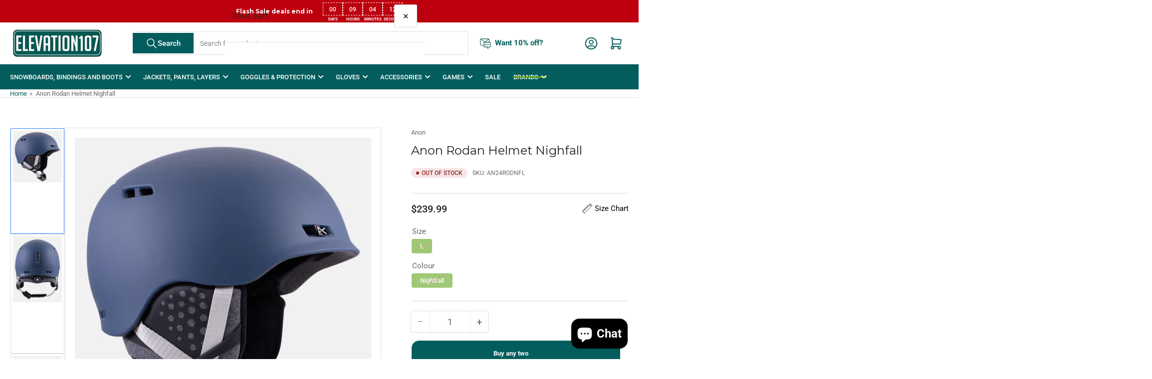

--- FILE ---
content_type: text/css
request_url: https://www.elevation107.com.au/cdn/shop/t/50/assets/globo-css.css?v=88042426396565911011763362242
body_size: 3023
content:
.theme-store-id-1608.gf-theme-version-6.spf-has-filter #gf-tree .gf-block-title h3,.theme-store-id-1608.gf-theme-version-6.spf-has-filter #gf-tree .gf-block-title .h3,.theme-store-id-1608.gf-theme-version-6.spf-has-filter .gf-form-input-inner label{color:rgb(var(--color-foreground-alt))!important;font-size:calc(var(--font-heading-scale) * 1.5rem)!important;font-family:var(--font-heading-family);font-weight:var(--font-bolder-weight)!important;letter-spacing:var(--font-heading-spacing);line-height:calc(1 + .2 / var(--font-heading-scale));display:flex;justify-content:space-between;align-items:center;text-rendering:optimizeLegibility}.theme-store-id-1608.gf-theme-version-6.spf-has-filter .gf-option-block ul li a,.theme-store-id-1608.gf-theme-version-6.spf-has-filter .gf-option-block ul li button,.theme-store-id-1608.gf-theme-version-6.spf-has-filter .gf-clear,.theme-store-id-1608.gf-theme-version-6.spf-has-filter .gf-clear-all,.theme-store-id-1608.gf-theme-version-6.spf-has-filter .selected-item.gf-option-label a,.theme-store-id-1608.gf-theme-version-6.spf-has-filter .gf-form-input-inner select,.theme-store-id-1608.gf-theme-version-6.spf-has-filter .gf-refine-toggle{color:rgb(var(--color-foreground-alt))!important}.theme-store-id-1608.gf-theme-version-6.spf-has-filter #gf-tree .gf-filter-header .gf-close-canvas{background:rgba(var(--color-background));color:rgb(var(--color-foreground-alt));box-shadow:0 0 0 .1rem var(--color-border),0 2px 0 var(--color-box-shadow);width:44px;height:44px;flex:0 0 44px;border-radius:var(--buttons-radius)}.theme-store-id-1608.gf-theme-version-6.spf-has-filter #gf-tree .gf-filter-header .gf-close-canvas:hover{box-shadow:0 0 0 .2rem var(--color-border),0 2px 0 var(--color-box-shadow)}.theme-store-id-1608.gf-theme-version-6.spf-has-filter button.gf-controls-search-button svg path,.theme-store-id-1608.gf-theme-version-6.spf-has-filter #gf-tree .gf-filter-header .gf-close-canvas svg path{fill:rgb(var(--color-foreground-alt))}.theme-store-id-1608.gf-theme-version-6.spf-has-filter #gf-tree .gf-filter-header .gf-close-canvas svg{transform:scale(.4)}.theme-store-id-1608.gf-theme-version-6.spf-has-filter .gf-clear svg path{fill:rgba(var(--color-accent-2))}.theme-store-id-1608.gf-theme-version-6.spf-has-filter .gf-option-block ul li button{width:100%;font-size:calc(var(--font-body-scale) * 1.5rem)!important}.theme-store-id-1608.gf-theme-version-6.spf-has-filter .gf-option-block .gf-RadioButton,.theme-store-id-1608.gf-theme-version-6.spf-has-filter .gf-option-block .gf-Checkbox{transition:all .1s linear;border:none;width:2rem;height:2rem;display:block;flex:0 0 2rem;box-shadow:0 0 0 var(--inputs-border-width) rgba(var(--color-inputs-border));margin-inline-end:1rem}.theme-store-id-1608.gf-theme-version-6.spf-has-filter .checked .gf-RadioButton:before{content:"";width:.85rem;height:.85rem;position:absolute;left:50%;top:50%;transform:translate(-50%,-50%);background-color:rgba(var(--color-background))}.theme-store-id-1608.gf-theme-version-6.spf-has-filter .checked .gf-Checkbox{background-image:url("data:image/svg+xml;charset=utf8,%3Csvg xmlns='http://www.w3.org/2000/svg' viewBox='0 0 20 20' class='Polaris-Icon__Svg' focusable='false' aria-hidden='true'%3E%3Cpath fill='%23ffffff' d='M8.315 13.859l-3.182-3.417a.506.506 0 0 1 0-.684l.643-.683a.437.437 0 0 1 .642 0l2.22 2.393 4.942-5.327a.436.436 0 0 1 .643 0l.643.684a.504.504 0 0 1 0 .683l-5.91 6.35a.437.437 0 0 1-.642 0'%3E%3C/path%3E%3C/svg%3E")}.theme-store-id-1608.gf-theme-version-6.spf-has-filter .checked .gf-Checkbox,.theme-store-id-1608.gf-theme-version-6.spf-has-filter .checked .gf-RadioButton{border:none;background-color:rgba(var(--color-accent-2));box-shadow:0 0 0 var(--inputs-border-width) rgba(var(--color-accent-2))}.theme-store-id-1608.gf-theme-version-6.spf-has-filter .gf-Checkbox{border-radius:3px}.theme-store-id-1608.gf-theme-version-6.spf-has-filter .gf-Checkbox:hover,.theme-store-id-1608.gf-theme-version-6.spf-has-filter .gf-option-block ul li>a:hover>.gf-Checkbox,.theme-store-id-1608.gf-theme-version-6.spf-has-filter .gf-option-block ul li>a:hover>.gf-RadioButton,.theme-store-id-1608.gf-theme-version-6.spf-has-filter .gf-option-block ul li>button:hover>.gf-Checkbox,.theme-store-id-1608.gf-theme-version-6.spf-has-filter .gf-option-block ul li>button:hover>.gf-RadioButton,.theme-store-id-1608.gf-theme-version-6.spf-has-filter .gf-option-block ul li>div>a:hover>.gf-Checkbox,.theme-store-id-1608.gf-theme-version-6.spf-has-filter .gf-option-block ul li>div>a:hover>.gf-RadioButton,.theme-store-id-1608.gf-theme-version-6.spf-has-filter .gf-option-block ul li>div>button:hover>.gf-Checkbox,.theme-store-id-1608.gf-theme-version-6.spf-has-filter .gf-option-block ul li>div>button:hover>.gf-RadioButton{border-color:none;box-shadow:0 0 0 var(--inputs-border-width) rgba(var(--color-accent-2))}.theme-store-id-1608.gf-theme-version-6.spf-has-filter.gf-left .gf-option-block,.theme-store-id-1608.gf-theme-version-6.spf-has-filter.gf-offcanvas .gf-option-block{border-bottom:1px dashed var(--color-border);padding:1.8rem 0}.theme-store-id-1608.gf-theme-version-6.spf-has-filter.gf-left .gf-option-block:first-child,.theme-store-id-1608.gf-theme-version-6.spf-has-filter.gf-offcanvas .gf-option-block:first-child{border-top:1px dashed var(--color-border)}.theme-store-id-1608.gf-theme-version-6.spf-has-filter .gf-option-block .gf-block-title .gf-clear{display:none}.theme-store-id-1608.gf-theme-version-6.spf-has-filter .gf-option-block ul.gf-option-box{padding:2px}.theme-store-id-1608.gf-theme-version-6.spf-has-filter.gf-left .gf-option-block .gf-block-title .h3:after,.theme-store-id-1608.gf-theme-version-6.spf-has-filter.gf-left .gf-option-block .gf-block-title h3:after,.theme-store-id-1608.gf-theme-version-6.spf-has-filter.gf-offcanvas .gf-option-block .gf-block-title .h3:after,.theme-store-id-1608.gf-theme-version-6.spf-has-filter.gf-offcanvas .gf-option-block .gf-block-title h3:after{float:right;font-weight:600;font-size:1.85rem;margin:0}.theme-store-id-1608.gf-theme-version-6.gf-left .gf-option-block:not(.is-collapsed) .gf-block-title .h3:after,.theme-store-id-1608.gf-theme-version-6.gf-left .gf-option-block:not(.is-collapsed) .gf-block-title h3:after,.theme-store-id-1608.gf-theme-version-6.gf-offcanvas .gf-option-block:not(.is-collapsed) .gf-block-title .h3:after,.theme-store-id-1608.gf-theme-version-6.gf-offcanvas .gf-option-block:not(.is-collapsed) .gf-block-title h3:after{content:"\268a";font-weight:500}.theme-store-id-1608.gf-theme-version-6.spf-has-filter .gf-option-block .gf-btn-show-more:before{content:"+";font-size:calc(var(--font-body-scale) * 1.3rem)!important;color:rgb(var(--color-accent-1));margin-right:3px}.theme-store-id-1608.gf-theme-version-6.spf-has-filter .gf-option-block .is-expand .gf-btn-show-more:before{content:"\2012"}.theme-store-id-1608.gf-theme-version-6.spf-has-filter .gf-option-block .gf-btn-show-more{font-size:calc(var(--font-body-scale) * 1.3rem)!important;color:rgb(var(--color-accent-1));text-underline-offset:.3rem;text-decoration-thickness:.1rem;transition:text-decoration .18s ease;text-decoration-color:transparent;background:none!important;box-shadow:none!important}.theme-store-id-1608.gf-theme-version-6.spf-has-filter .gf-option-block.gf-option-block-select select{color:rgb(var(--color-base-text))!important;cursor:pointer}.theme-store-id-1608.gf-theme-version-6.spf-has-filter .gf-option-block span.gf-count{opacity:1;margin-left:5px;font-size:calc(var(--font-body-scale) * 1.2rem)!important;color:rgb(var(--color-foreground))!important}.theme-store-id-1608.gf-theme-version-6.spf-has-filter .gf-option-block:not(.gf-option-block-box-rectangle) .checked span.gf-count{background-color:rgb(var(--color-accent-2));color:rgba(var(--color-secondary-button-text))!important;border-radius:3px;padding:.3rem .5rem}.theme-store-id-1608.gf-theme-version-6.spf-has-filter #setLimit{cursor:pointer}.theme-store-id-1608.gf-theme-version-6.spf-has-filter #setLimit option,.theme-store-id-1608.gf-theme-version-6.spf-has-filter #setLimit{color:rgb(var(--color-base-text));min-width:unset}.theme-store-id-1608.gf-theme-version-6 #gf-tree .noUi-handle{background:rgb(var(--color-foreground-alt));border:2px solid rgb(var(--color-foreground-alt));top:-6px;width:16px;height:16px}.theme-store-id-1608.gf-theme-version-6 #gf-tree .noUi-handle.noUi-handle-lower{right:-5px}.theme-store-id-1608.gf-theme-version-6.spf-has-filter #gf-tree .noUi-connect{background-color:rgb(var(--color-foreground-alt))}.theme-store-id-1608.gf-theme-version-6.spf-has-filter #gf-tree .noUi-base,.theme-store-id-1608.gf-theme-version-6.spf-has-filter #gf-tree .noUi-connects{height:4px}.theme-store-id-1608.gf-theme-version-6.spf-has-filter #gf-tree .noUi-marker-horizontal.noUi-marker,.theme-store-id-1608.gf-theme-version-6.spf-has-filter .content ul li:before{display:none}.theme-store-id-1608.gf-theme-version-6.spf-has-filter .gf-option-block ul li a:hover{color:rgb(var(--color-foreground-alt))}.theme-store-id-1608.gf-theme-version-6.spf-has-filter .gf-block-scroll{max-height:225px}.theme-store-id-1608.gf-theme-version-6.spf-has-filter .sort-by{background:transparent}.theme-store-id-1608.gf-theme-version-6.spf-has-filter #gf-controls-container .gf-refine-toggle-mobile,.theme-store-id-1608.gf-theme-version-6.spf-has-filter #gf-tree .gf-refine-toggle-mobile{font-size:calc(var(--font-body-scale) * 1.5rem)!important;color:rgb(var(--color-base-text))!important}.theme-store-id-1608.gf-theme-version-6.spf-has-filter input.gf-controls-search-input{height:4.2rem;line-height:4.2rem;font-size:calc(var(--font-body-scale) * 1.4rem)}.theme-store-id-1608.gf-theme-version-6.spf-has-filter #gf-controls-container .gf-refine-toggle-mobile,.theme-store-id-1608.gf-theme-version-6.spf-has-filter #gf-tree .gf-refine-toggle-mobile,.theme-store-id-1608.gf-theme-version-6.spf-has-filter input.gf-search,.theme-store-id-1608.gf-theme-version-6.spf-has-filter input.gf-controls-search-input,.theme-store-id-1608.gf-theme-version-6.spf-has-filter .sort-by,.theme-store-id-1608.gf-theme-version-6.spf-has-filter .gf-range-inputs input[type=text]{border:var(--inputs-border-width) solid #333!important;border-radius:var(--inputs-radius);background-color:rgba(var(--color-background));color:rgb(var(--color-base-text));box-shadow:0 .2rem 0 var(--color-box-shadow);transition:box-shadow .18s ease}.theme-store-id-1608.gf-theme-version-6.spf-has-filter .gf-range-inputs input[type=text]{text-align:left;font-size:calc(var(--font-body-scale) * 1.4rem);padding:.5rem 1.5rem;height:4.2rem;min-height:calc(var(--inputs-border-width) * 2);min-width:calc(7rem + var(--inputs-border-width) * 2)}.theme-store-id-1608.gf-theme-version-6.spf-has-filter #gf-controls-container .gf-refine-toggle-mobile:hover,.theme-store-id-1608.gf-theme-version-6.spf-has-filter #gf-tree .gf-refine-toggle-mobile:hover,.theme-store-id-1608.gf-theme-version-6.spf-has-filter .sort-by:hover,.theme-store-id-1608.gf-theme-version-6.spf-has-filter .sort-by.active,.theme-store-id-1608.gf-theme-version-6.spf-has-filter input.gf-search:hover,.theme-store-id-1608.gf-theme-version-6.spf-has-filter input.gf-controls-search-input:hover,.theme-store-id-1608.gf-theme-version-6.spf-has-filter .gf-range-inputs input[type=text]:hover,.theme-store-id-1608.gf-theme-version-6.spf-has-filter input.gf-search:focus-visible,.theme-store-id-1608.gf-theme-version-6.spf-has-filter input.gf-controls-search-input:focus-visible,.theme-store-id-1608.gf-theme-version-6.spf-has-filter .gf-range-inputs input[type=text]:focus-visible{outline:0;box-shadow:0 0 0 calc(.1rem + var(--inputs-border-width)) rgba(var(--color-foreground))}.theme-store-id-1608.gf-theme-version-6.spf-has-filter .sort-by label{color:rgb(var(--color-base-text))!important}.theme-store-id-1608.gf-theme-version-6.spf-has-filter #setLimit,.theme-store-id-1608.gf-theme-version-6.spf-has-filter .sort-by:not(.limit-by) label{font-size:calc(var(--font-body-scale) * 1.5rem)!important;background-clip:padding-box;background-image:linear-gradient(45deg,transparent 50%,currentColor 50%),linear-gradient(135deg,currentColor 50%,transparent 50%);background-position:calc(100% - 20px) 50%,calc(100% - 15px) 50%;background-size:5px 5px,5px 5px;background-repeat:no-repeat;padding-right:3.2rem!important}.theme-store-id-1608.gf-theme-version-6 #gf-grid{position:relative}.theme-store-id-1608.gf-theme-version-6.gf-left #gf-tree,.theme-store-id-1608.gf-theme-version-6.gf-left #gf-tree:not(.spf-hidden)+#gf-grid,.theme-store-id-1608.gf-theme-version-6.offcanvas-open #gf-tree,.theme-store-id-1608.gf-theme-version-6 .gf-form-button-group button{background:rgba(var(--color-background))!important}.theme-store-id-1608.gf-theme-version-6 body>#gf-tree .gf-filter-footer button,.theme-store-id-1608.gf-theme-version-6.spf-has-filter .gf-option-block ul li a,.theme-store-id-1608.gf-theme-version-6.spf-has-filter #gf-tree .noUi-value,.theme-store-id-1608.gf-theme-version-6.spf-has-filter #gf-tree .globo-selected-items-wrapper .selected-item>.clear-refinements{color:rgb(var(--color-foreground-alt))!important}.theme-store-id-1608.gf-theme-version-6.spf-has-filter span.gf-summary,.theme-store-id-1608.gf-theme-version-6.spf-has-filter span.gf-summary b{font-size:calc(var(--font-body-scale) * 1.5rem);font-weight:var(--font-heading-weight);color:rgb(var(--color-foreground-alt))}.theme-store-id-1608.gf-theme-version-6.spf-has-filter #gf_pagination_wrap .pagination>span.current,.theme-store-id-1608.gf-theme-version-6.spf-has-filter #gf_pagination_wrap .pagination>span.deco,.theme-store-id-1608.gf-theme-version-6.spf-has-filter #gf_pagination_wrap .pagination>span>a{font-size:calc(var(--font-body-scale) * 1.6rem);width:4.3rem;height:4.3rem!important;display:flex;align-items:center;justify-content:center;border-radius:50%!important;margin:0 .5rem;background:rgba(var(--color-background));color:rgb(var(--color-foreground-alt));box-shadow:0 0 0 .2rem var(--color-border);font-weight:var(--font-body-weight)}.theme-store-id-1608.gf-theme-version-6.spf-has-filter #gf_pagination_wrap .pagination>span.current:hover,.theme-store-id-1608.gf-theme-version-6.spf-has-filter #gf_pagination_wrap .pagination>span.deco:hover,.theme-store-id-1608.gf-theme-version-6.spf-has-filter #gf_pagination_wrap .pagination>span>a:hover{box-shadow:0 0 0 .2rem rgb(var(--color-base-accent-1))}.theme-store-id-1608.gf-theme-version-6.spf-has-filter #gf_pagination_wrap .pagination>span.current{background:rgb(var(--color-base-accent-1));color:rgb(var(--color-base-accent-1-text));box-shadow:0 0 0 .2rem rgb(var(--color-base-accent-1));font-weight:var(--font-body-weight)}.theme-store-id-1608.gf-theme-version-6.spf-has-filter .page-layout-sidebar,.theme-store-id-1608.gf-theme-version-6.spf-has-filter #CollectionActions{display:none}.theme-store-id-1608.gf-theme-version-6.spf-has-filter .page-layout-sidebar+.page-layout-main-content{width:100%}.theme-store-id-1608.gf-theme-version-6.spf-has-filter #globo-dropdown-sort_options{background:rgba(var(--color-background))!important;border:1px solid var(--color-border)!important;border-radius:var(--inputs-radius);box-shadow:0 .2rem 0 var(--color-box-shadow)}.theme-store-id-1608.gf-theme-version-6.spf-has-filter .globo-dropdown-custom__options span:hover{background:rgb(var(--color-foreground-alt));color:rgba(var(--color-background))}.theme-store-id-1608.gf-theme-version-6.spf-has-filter .sort-by:before{background-image:none!important;content:"\f107";color:rgb(var(--color-foreground-alt));display:inline-block;font:1em/1.2 GloboIcon;text-rendering:auto;-webkit-font-smoothing:antialiased;text-align:center;position:absolute;display:none}.theme-store-id-1608.gf-theme-version-6.spf-has-filter .gf-block-content{margin-top:1.2rem}.theme-store-id-1608.gf-theme-version-6.spf-has-filter .gf-option-box li ul{border-left:1px dotted rgb(var(--color-foreground-alt))}.theme-store-id-1608.gf-theme-version-6.spf-has-filter .gf-option-box ul li>div:before{border-bottom:1px dotted rgb(var(--color-foreground-alt))}.theme-store-id-1608.gf-theme-version-6 .gf-option-block ul.gf-option-box li:not(.is-collapsed)>div>button+span:after,.theme-store-id-1608.gf-theme-version-6 .gf-option-block ul.gf-option-box li:not(.is-collapsed)>div>a+span:after{border-top:5px solid rgb(var(--color-foreground-alt))}.theme-store-id-1608.gf-theme-version-6 .gf-option-block ul.gf-option-box li.is-collapsed>div>button+span:after,.theme-store-id-1608.gf-theme-version-6 .gf-option-block ul.gf-option-box li.is-collapsed>div>a+span:after{border-bottom:5px solid rgb(var(--color-foreground-alt))}.theme-store-id-1608.gf-theme-version-6 .gf-option-block-box-rectangle.gf-option-block ul li.gf-box-rectangle button{border:none!important;box-shadow:0 0 0 var(--inputs-border-width) rgba(var(--color-foreground),var(--inputs-border-opacity));background:rgba(var(--color-background))!important;border-radius:3px}.theme-store-id-1608.gf-theme-version-6.spf-has-filter .gf-option-block-box-rectangle.gf-option-block ul li.gf-box-rectangle button:hover,.theme-store-id-1608.gf-theme-version-6.spf-has-filter .gf-option-block-box-rectangle.gf-option-block ul li.gf-box-rectangle button.checked{background:rgba(var(--color-accent-2))!important;border:none!important;box-shadow:0 0 0 var(--inputs-border-width) rgba(var(--color-accent-2))}.theme-store-id-1608.gf-theme-version-6.spf-has-filter .gf-option-block-box-rectangle.gf-option-block ul li.gf-box-rectangle button:hover span,.theme-store-id-1608.gf-theme-version-6.spf-has-filter .gf-option-block-box-rectangle.gf-option-block ul li.gf-box-rectangle a:hover span,.theme-store-id-1608.gf-theme-version-6.spf-has-filter .gf-option-block-box-rectangle.gf-option-block ul li.gf-box-rectangle a.checked span,.theme-store-id-1608.gf-theme-version-6.spf-has-filter .gf-option-block-box-rectangle.gf-option-block ul li.gf-box-rectangle button.checked span{color:rgba(var(--color-background))!important}.theme-store-id-1608.gf-theme-version-6.gf-left #gf-tree .globo-selected-items-wrapper .globo-selected-items{border-bottom:none}.theme-store-id-1608.gf-theme-version-6.gf-top_one #gf-tree .globo-selected-items-wrapper .selected-item>a,.theme-store-id-1608.gf-theme-version-6.spf-has-filter #gf-tree>div.globo-selected-items-wrapper>div.gf-block-content.globo-selected-items>div.selected-item>a,.theme-store-id-1608.gf-theme-version-6.spf-has-filter #gf-controls-container .globo-selected-items-wrapper .selected-item>a{font-size:calc(var(--font-body-scale) * 1.3rem)!important;font-family:inherit;font-weight:var(--font-bolder-weight)!important;background:#045d5d;box-shadow:0 0 0 .2rem var(--color-border);color:rgba(var(--color-background))!important;border:none;border-radius:var(--border-radius-base);padding:.6rem 1rem;display:inline-flex;line-height:calc(1 + .2 / var(--font-body-scale))}.theme-store-id-1608.gf-theme-version-6.gf-top_one #gf-tree .globo-selected-items-wrapper .selected-item>a:hover,.theme-store-id-1608.gf-theme-version-6.spf-has-filter #gf-tree>div.globo-selected-items-wrapper>div.gf-block-content.globo-selected-items>div.selected-item>a:hover,.theme-store-id-1608.gf-theme-version-6.spf-has-filter #gf-controls-container .globo-selected-items-wrapper .selected-item>a:hover{box-shadow:0 0 0 .2rem rgba(var(--color-accent-2),1)}.theme-store-id-1608.gf-theme-version-6.spf-has-filter #gf-tree>div.globo-selected-items-wrapper>div.gf-block-content.globo-selected-items>div.selected-item>a>span.selected-item>strong{font-weight:var(--font-bolder-weight)!important}.theme-store-id-1608.gf-theme-version-6.gf-top_one #gf-tree .globo-selected-items-wrapper .selected-item>a>.selected-item>span,.theme-store-id-1608.gf-theme-version-6.spf-has-filter #gf-controls-container>div>div.globo-selected-items-wrapper>ul>li>a>span.selected-item>span.hidden-xs,.theme-store-id-1608.gf-theme-version-6.spf-has-filter #gf-tree>div.globo-selected-items-wrapper>div.gf-block-content.globo-selected-items>div.selected-item>a>span.selected-item>span{display:none}.theme-store-id-1608.gf-theme-version-6.gf-top_one #gf-tree .globo-selected-items-wrapper .selected-item>a>.gf-clear,.theme-store-id-1608.gf-theme-version-6.spf-has-filter #gf-controls-container>div>div.globo-selected-items-wrapper>ul>li>a>span.gf-clear,.theme-store-id-1608.gf-theme-version-6.spf-has-filter #gf-tree>div.globo-selected-items-wrapper>div.gf-block-content.globo-selected-items>div.selected-item>a>span.gf-clear{margin-left:1rem}.theme-store-id-1608.gf-theme-version-6.spf-has-filter #gf-tree div.globo-selected-items-wrapper>ul>li>a>span.gf-clear>svg>path,.theme-store-id-1608.gf-theme-version-6.spf-has-filter #gf-controls-container div.globo-selected-items-wrapper>ul>li>a>span.gf-clear>svg>path,.theme-store-id-1608.gf-theme-version-6.spf-has-filter #gf-tree>div.globo-selected-items-wrapper>div.gf-block-content.globo-selected-items>div.selected-item>a>span.gf-clear svg path{fill:rgba(var(--color-background))!important}.theme-store-id-1608.gf-theme-version-6.spf-has-filter #gf-tree .selected-item.gf-option-label{margin-bottom:1rem;margin-right:1rem;display:inline-flex;width:auto}.theme-store-id-1608.gf-theme-version-6.spf-has-filter #gf-controls-container .selected-item.gf-option-label{margin-bottom:.5rem;margin-right:.55rem}.theme-store-id-1608.gf-theme-version-6.gf-top_one #gf-tree .globo-selected-items-wrapper .selected-item>a.clear-refinements,.theme-store-id-1608.gf-theme-version-6.spf-has-filter .gf-refine-toggle,.theme-store-id-1608.gf-theme-version-6 #gf-controls-container .globo-selected-items-wrapper .selected-item>a.clear-refinements{font-size:calc(var(--font-body-scale) * 1.3rem)!important;color:rgb(var(--color-accent-1))!important;padding-left:0;padding-right:0;background:none;box-shadow:none;cursor:pointer;text-underline-offset:.3rem;text-decoration-thickness:.1rem;transition:text-decoration .18s ease;text-decoration-color:transparent;min-width:unset;font-weight:var(--font-body-weight)!important}.theme-store-id-1608.gf-theme-version-6.gf-top_one #gf-tree .globo-selected-items-wrapper .selected-item>.clear-refinements:hover,.theme-store-id-1608.gf-theme-version-6.spf-has-filter .gf-refine-toggle:hover,.theme-store-id-1608.gf-theme-version-6 #gf-controls-container .globo-selected-items-wrapper .selected-item>.clear-refinements:hover{text-decoration:underline;box-shadow:none!important}.theme-store-id-1608.gf-theme-version-6 body>#gf-tree .gf-filter-footer{box-shadow:0 -2px 2px rgba(var(--color-foreground),.1);padding:1.5rem;padding-bottom:max(1.5rem,env(safe-area-inset-bottom,0px) + 1.5rem);margin-top:2rem;border:0}.theme-store-id-1608.gf-theme-version-6.spf-has-filter body>#gf-tree .gf-filter-footer button b{font-weight:var(--font-bolder-weight)}.theme-store-id-1608.gf-theme-version-6.spf-has-filter body>#gf-tree .gf-filter-footer button,.theme-store-id-1608.gf-theme-version-6 #gf_pagination_wrap button.gf-loadmore-btn{gap:3px;font-family:var(--font-buttons-family);cursor:pointer;display:inline-flex;justify-content:center;align-items:center;text-align:center;border:0!important;padding:1.2rem 1.5rem;text-decoration:none;background-color:rgb(var(--color-button))!important;box-shadow:0 0 0 .1rem rgb(var(--color-button));color:rgb(var(--color-button-text))!important;min-width:12rem;height:auto;font-size:calc(var(--font-body-scale) * 1.5rem);line-height:calc(1 + .2 / var(--font-body-scale));border-radius:var(--buttons-radius);font-weight:var(--font-bolder-weight);word-break:break-word;text-transform:var(--font-buttons-transform)}.theme-store-id-1608.gf-theme-version-6.spf-has-filter body>#gf-tree .gf-filter-footer button:hover,.theme-store-id-1608.gf-theme-version-6 #gf_pagination_wrap button.gf-loadmore-btn:hover{box-shadow:0 0 0 .2rem rgb(var(--color-button))}@media (max-width: 768px){.theme-store-id-1608.gf-theme-version-6.spf-has-filter .gf-option-block{border-bottom:1px dashed var(--color-border);padding:1.8rem 0}.theme-store-id-1608.gf-theme-version-6.spf-has-filter .gf-option-block:first-child{border-top:1px dashed var(--color-border)}.theme-store-id-1608.gf-theme-version-6 #gf-controls-container{padding:1.5rem 1.5rem .5rem;border-radius:var(--border-radius-base);color:rgb(var(--color-foreground));background-color:rgb(var(--color-base-background-2));margin-bottom:3rem}.theme-store-id-1608.gf-theme-version-6 #gf-tree{right:-85vw;left:unset;width:85vw!important;transition:all .2s ease}.theme-store-id-1608.gf-theme-version-6.offcanvas-open #gf-tree{left:unset;right:0}.theme-store-id-1608.gf-theme-version-6 body>#gf-tree .gf-filter-header{border-bottom:none;padding:1.5rem;box-shadow:0 2px 2px rgba(var(--color-foreground),.1)}.theme-store-id-1608.gf-theme-version-6 body>#gf-tree .gf-filter-header>div.gf-filter-heading{font-size:calc(var(--font-heading-scale) * 1.5rem);text-rendering:optimizeLegibility;font-family:var(--font-heading-family);font-style:var(--font-heading-style);font-weight:var(--font-heading-weight);color:rgb(var(--color-foreground-alt));line-height:calc(1 + .3/max(1,var(--font-heading-scale)));text-transform:none}.theme-store-id-1608.gf-theme-version-6 body>#gf-tree .gf-option-block{padding:1.8rem 0!important;border-bottom:1px dashed var(--color-border)}.theme-store-id-1608.gf-theme-version-6 #gf-tree .globo-selected-items-wrapper .gf-block-title{padding:1.5rem 1.5rem 0}.theme-store-id-1608.gf-theme-version-6 #gf-tree .globo-selected-items-wrapper .globo-selected-items{padding:1.5rem!important;border-bottom:none}.theme-store-id-1608.gf-theme-version-6 body>#gf-tree .gf-filter-contents{padding:1.5rem 1.5rem 7.5rem!important}.theme-store-id-1608.gf-theme-version-6 #gf-tree .globo-selected-items-wrapper .gf-block-title .h3{visibility:hidden}}@media (max-width: 380px){.theme-store-id-1608.gf-theme-version-6 .gf-filter-selection,.theme-store-id-1608.gf-theme-version-6 .gf-filter-trigger{flex:1 1 50%;max-width:50%!important}}@media (min-width: 769px){.theme-store-id-1608.gf-theme-version-6.spf-has-filter facet-filters-form .facets-wrap.page-layout-with-sidebar{display:flex}.theme-store-id-1608.gf-theme-version-6.offcanvas-open #gf-tree{border-color:transparent}.theme-store-id-1608.gf-theme-version-6.gf-top_one #gf-tree .sort-by label{text-transform:none;padding-top:.2rem;padding-bottom:.2rem;height:4rem;line-height:4rem}.theme-store-id-1608.gf-theme-version-6.gf-top_one #gf-tree .sort-by label span{margin-left:5px}.theme-store-id-1608.gf-theme-version-6.gf-top_one .gf-filter-contents .gf-option-block .gf-block-title .h3,.theme-store-id-1608.gf-theme-version-6.gf-top_one .gf-filter-contents .gf-option-block .gf-block-title h3,.theme-store-id-1608.gf-theme-version-6.gf-top_one .gf-block-content,.theme-store-id-1608.gf-theme-version-6.spf-has-filter #setLimit option{background:rgba(var(--color-background))}.theme-store-id-1608.gf-theme-version-6.gf-top_one .gf-grid--4-col .gf-filter-contents-inner,.theme-store-id-1608.gf-theme-version-6.gf-top_one .gf-filter-contents:not(.gf-grid--4-col) .gf-option-block .gf-block-title .h3,.theme-store-id-1608.gf-theme-version-6.gf-top_one .gf-filter-contents:not(.gf-grid--4-col) .gf-option-block .gf-block-title h3,.theme-store-id-1608.gf-theme-version-6.gf-top_one .gf-filter-contents:not(.gf-grid--4-col) .gf-block-content{border:1px solid var(--color-border);background:rgba(var(--color-background));border-radius:var(--inputs-radius);box-shadow:0 .2rem 0 var(--color-box-shadow)}.theme-store-id-1608.gf-theme-version-6.gf-top_one .gf-filter-contents:not(.gf-grid--4-col) .gf-option-block .gf-block-title .h3,.theme-store-id-1608.gf-theme-version-6.gf-top_one .gf-filter-contents:not(.gf-grid--4-col) .gf-option-block .gf-block-title h3{padding:1rem 2rem;text-transform:none!important;font-weight:400!important}.theme-store-id-1608.gf-theme-version-6.gf-top_one .gf-filter-contents:not(.gf-grid--4-col) .gf-option-block:not(.is-collapsed) .gf-block-title .h3,.theme-store-id-1608.gf-theme-version-6.gf-top_one .gf-filter-contents:not(.gf-grid--4-col) .gf-option-block:not(.is-collapsed) .gf-block-title h3,.theme-store-id-1608.gf-theme-version-6.gf-top_one .gf-filter-contents:not(.gf-grid--4-col) .gf-option-block .gf-block-title .h3:hover,.theme-store-id-1608.gf-theme-version-6.gf-top_one .gf-filter-contents:not(.gf-grid--4-col) .gf-option-block .gf-block-title h3:hover{outline:0;box-shadow:0 0 0 calc(.1rem + var(--inputs-border-width)) rgba(var(--color-foreground))!important}.theme-store-id-1608.gf-theme-version-6.gf-top_one .sort-by:not(.limit-by):before,.theme-store-id-1608.gf-theme-version-6.gf-left .sort-by:not(.limit-by):before{height:100%;top:0;position:absolute;background-size:1.8rem!important}.theme-store-id-1608.gf-theme-version-6.gf-top_one #gf-tree{border-bottom:none}.theme-store-id-1608.gf-theme-version-6.gf-top_one #gf-tree,.theme-store-id-1608.gf-theme-version-6.gf-left #gf-controls-container,.theme-store-id-1608.gf-theme-version-6.gf-offcanvas #gf-controls-container{padding:2rem;border-radius:var(--border-radius-base);color:rgb(var(--color-foreground));background-color:#f8f8f8;margin-bottom:3rem}.theme-store-id-1608.gf-theme-version-6.gf-top_one #gf-tree .gf-filter-contents:not(.gf-grid--4-col) .gf-filter-contents-inner{background-color:#f8f8f8}.theme-store-id-1608.gf-theme-version-6.gf-top_one #gf-tree .globo-selected-items,.theme-store-id-1608.gf-theme-version-6.gf-offcanvas .gf-filter-selection,.theme-store-id-1608.gf-theme-version-6.gf-offcanvas .gf-filter-trigger,.theme-store-id-1608.gf-theme-version-6.gf-offcanvas span.gf-summary,.theme-store-id-1608.gf-theme-version-6.gf-offcanvas .gf-actions,.theme-store-id-1608.gf-theme-version-6.gf-left .gf-actions,.theme-store-id-1608.gf-theme-version-6.gf-left #gf-controls-container .globo-selected-items,.theme-store-id-1608.gf-theme-version-6.gf-left .gf-filter-selection{margin-bottom:0}.theme-store-id-1608.gf-theme-version-6.gf-offcanvas #gf-controls-container .globo-selected-items,.theme-store-id-1608.gf-theme-version-6.gf-left #gf-controls-container .globo-selected-items{margin-top:1rem}.theme-store-id-1608.gf-theme-version-6.gf-left .sort-by-toggle{height:4.2rem;line-height:4.2rem}.theme-store-id-1608.gf-theme-version-6.gf-offcanvas body>#gf-tree .gf-filter-header{border-bottom:none;padding:1.5rem;box-shadow:0 2px 2px rgba(var(--color-foreground),.1)}.theme-store-id-1608.gf-theme-version-6.gf-offcanvas body>#gf-tree .gf-filter-header>div.gf-filter-heading{font-size:calc(var(--font-heading-scale) * 1.5rem);text-rendering:optimizeLegibility;font-family:var(--font-heading-family);font-style:var(--font-heading-style);font-weight:var(--font-heading-weight);color:rgb(var(--color-foreground-alt));line-height:calc(1 + .3/max(1,var(--font-heading-scale)));text-transform:none}.theme-store-id-1608.gf-theme-version-6.gf-offcanvas body>#gf-tree .gf-option-block{padding:1.8rem 0!important;border-bottom:1px dashed var(--color-border)}.theme-store-id-1608.gf-theme-version-6.gf-offcanvas #gf-tree .globo-selected-items-wrapper .gf-block-title{padding:1.5rem 1.5rem 0}.theme-store-id-1608.gf-theme-version-6.gf-offcanvas #gf-tree .globo-selected-items-wrapper .globo-selected-items{padding:1.5rem!important;border-bottom:none}.theme-store-id-1608.gf-theme-version-6.gf-offcanvas body>#gf-tree .gf-filter-contents{padding:1.5rem 1.5rem 7.5rem!important}.theme-store-id-1608.gf-theme-version-6.gf-offcanvas #gf-tree .globo-selected-items-wrapper .gf-block-title .h3{visibility:hidden}.theme-store-id-1608.gf-theme-version-6.gf-offcanvas #gf-controls-container .globo-selected-items{border-bottom:0}}
/*# sourceMappingURL=/cdn/shop/t/50/assets/globo-css.css.map?v=88042426396565911011763362242 */


--- FILE ---
content_type: text/css
request_url: https://www.elevation107.com.au/cdn/shop/t/50/assets/section-countdown-timer.css?v=11790879869172781411752464111
body_size: 8
content:
.section-countdown-wrap{position:relative;overflow:hidden;border-radius:var(--border-radius-base);width:100%;display:flex;flex-direction:column}.section-countdown-wrap-inner{display:flex;flex-direction:column;flex:auto;height:100%}.section-countdown-wrap-inner:after{content:"";pointer-events:none;top:0;left:0;position:absolute;width:100%;height:100%;border-radius:var(--border-radius-base)}.block-section-fullwidth .section-countdown-wrap,.block-section-fullwidth .section-countdown-wrap-inner:after{border-radius:0}.section-countdown-wrap .container{width:100%;height:100%;position:relative;display:flex;flex:auto}.section-countdown-wrap:after{content:"";pointer-events:none;top:0;left:0;position:absolute;width:100%;height:100%;border-radius:var(--border-radius-base)}.section-countdown-backdrop{position:absolute;top:0;left:0;width:100%;height:100%;object-fit:cover}.section-countdown-content-wrap{width:100%;height:100%;top:0;left:0;display:flex;flex-direction:column;flex:auto}.section-countdown-content{position:relative;width:100%;height:100%;z-index:1;display:flex;flex-direction:column;padding:3rem;flex:auto}.block-section-fullwidth .section-countdown-content{padding:3.5rem 0}@media (min-width: 990px){.section-countdown-content{padding:5rem}}@media (min-width: 1200px){.block-section-fullwidth .section-countdown-content{padding:6rem 0}}.section-countdown-caption{font-size:calc(var(--font-body-scale) * 1.5rem);line-height:1.5;margin-bottom:2.5rem}.section-countdown-caption:last-child,.section-countdown-caption>:last-child{margin-bottom:0}@media (min-width: 750px){.section-countdown-content-inner{max-width:50%}}.section-countdown-caption a{color:currentColor;text-decoration:underline;text-underline-offset:.3rem;text-decoration-thickness:.1rem;transition:text-decoration .18s ease}.section-countdown-caption a:hover{text-decoration-thickness:.2rem}.section-countdown-title{margin-bottom:1rem}.section-countdown-title a{color:currentColor}.section-countdown-title:last-child{margin-bottom:0}.section-countdown-title-sm{font-size:calc(var(--font-heading-scale) * 1.8rem)}.section-countdown-title-md{font-size:calc(var(--font-heading-scale) * 2rem)}.section-countdown-title-lg{font-size:calc(var(--font-heading-scale) * 2.4rem)}.section-countdown-title-xl{font-size:calc(var(--font-heading-scale) * 2.6rem)}.section-countdown-title-xxl{font-size:calc(var(--font-heading-scale) * 2.8rem)}@media (min-width: 750px){.section-countdown-title-desktop-sm{font-size:calc(var(--font-heading-scale) * 2.2rem)}.section-countdown-title-desktop-md{font-size:calc(var(--font-heading-scale) * 2.4rem)}.section-countdown-title-desktop-lg{font-size:calc(var(--font-heading-scale) * 2.6rem)}.section-countdown-title-desktop-xl{font-size:calc(var(--font-heading-scale) * 3rem)}.section-countdown-title-desktop-xxl{font-size:calc(var(--font-heading-scale) * 3.6rem)}}.section-countdown-wrap .countdown-timer-wrapper{margin-bottom:2rem}.section-countdown-wrap .countdown-timer-expiration-message{border-radius:var(--border-radius);box-shadow:inset 0 0 0 .1rem rgba(var(--color-card-border));padding:1rem 1.5rem;margin-bottom:2rem;display:inline-block}.section-countdown-wrap .countdown-timer-expiration-message>:last-child{margin-bottom:0}.section-countdown-editor-hidden-note{position:absolute;top:0;right:0;padding:1rem;background:var(--color-error-background);color:var(--color-error);font-size:calc(var(--font-body-scale) * 1.3rem);opacity:.85;border-radius:var(--border-radius);z-index:5}.section-countdown-product{margin-top:4rem;max-width:34rem}.section-countdown-product .card-product{text-align:left}.section-countdown-wrap-inner.has-product .section-countdown-content{align-items:center;justify-content:center;text-align:center}@media (min-width: 750px){.section-countdown-product{flex:none;margin-top:0;margin-left:auto;width:34rem}.section-countdown-wrap-inner.has-product .section-countdown-content{flex-direction:row;align-items:center;justify-content:flex-start;text-align:left;grid-gap:3rem}}
/*# sourceMappingURL=/cdn/shop/t/50/assets/section-countdown-timer.css.map?v=11790879869172781411752464111 */


--- FILE ---
content_type: text/css
request_url: https://www.elevation107.com.au/cdn/shop/t/50/assets/component-countdown.css?v=158296322478918044841757476251
body_size: 63
content:
countdown-timer{display:inline-block}.countdown{display:flex;align-items:center;grid-gap:1rem;direction:ltr}.countdown-item{text-align:center}.countdown-value-pair{display:flex;align-items:center;min-width:6.2rem;height:3.6rem;grid-gap:.1rem}.countdown-value{background:rgba(var(--color-aux-background));color:rgba(var(--color-aux-foreground));line-height:1;font-size:calc(var(--font-body-scale) * 2rem);font-weight:var(--font-bolder-weight);width:50%;min-width:3rem;height:100%;display:flex;align-items:center;justify-content:center;border-radius:max(calc(var(--border-radius-base) / 2),.2rem);box-shadow:inset 0 0 0 .1rem rgba(var(--color-aux-border))}.countdown-value:empty{display:none}.countdown-item-label{color:currentColor;opacity:.75;font-size:calc(var(--font-body-scale) * 1.2rem)}.section-countdown-wrap{background:#bd000e}.countdown-timer-wrapper{margin:5px 0 2px}.section-countdown-wrap .content-align-desktop-bottom-left{align-items:center}.section-countdown-wrap .content-align-desktop-bottom-left .section-countdown-content-inner{display:flex;align-items:center}.section-countdown-wrap .content-align-desktop-bottom-left .section-countdown-content-inner h2{font-size:12px;font-weight:700;padding-right:20px}.section-countdown-wrap .content-align-desktop-bottom-left .section-countdown-content-inner .countdown-timer-wrapper .countdown-value-pair{background:none;column-gap:10px;height:auto}.section-countdown-wrap .content-align-desktop-bottom-left .section-countdown-content-inner .countdown-timer-wrapper .countdown-value-pair{border:1px dashed #fff;border-radius:0;min-width:40px;width:auto!important;display:inline-block}.section-countdown-wrap .content-align-desktop-bottom-left .section-countdown-content-inner .countdown-timer-wrapper .countdown-value-pair .countdown-value{background:none;font-size:12px;color:#fff;height:auto;border-radius:0;column-gap:0;width:auto;display:inline}.section-countdown-wrap .content-align-desktop-bottom-left .section-countdown-content-inner .countdown-timer-wrapper .countdown-item-label{font-weight:700;opacity:1;font-size:8px;margin-bottom:-2px;display:block;padding-top:2px}@media (max-width: 767px){.section-countdown-wrap .content-align-desktop-bottom-left .section-countdown-content-inner h2{font-size:10px;max-width:130px;text-align:center;margin:0}}.block-section.header_countdown .section-countdown-content{padding:0}.block-section.header_countdown .section-countdown-wrap{min-height:inherit!important;align-items:center}.block-section.header_countdown .section-countdown-wrap h2.section-countdown-title{color:#fff;margin:0}.block-section.header_countdown .section-countdown-wrap .countdown-timer-wrapper{margin:5px 0 2px;color:#fff}.block-section.header_countdown .section-countdown-wrap .countdown-timer-wrapper .countdown-value-pair .countdown-value{box-shadow:none}.block-section.header_countdown .section-countdown-wrap .countdown-timer-wrapper .countdown-item-label{text-transform:uppercase}
/*# sourceMappingURL=/cdn/shop/t/50/assets/component-countdown.css.map?v=158296322478918044841757476251 */


--- FILE ---
content_type: text/css
request_url: https://www.elevation107.com.au/cdn/shop/t/50/assets/section-newsletter.css?v=19916790989286012131752740768
body_size: -138
content:
.h3-p{color:#fff;margin:0 0 20px;font-weight:700;text-transform:uppercase;letter-spacing:2px;font-size:30px!important}.newsletter-wrapper{background-color:rgb(var(--color-background));color:#fff;border-top:.1rem solid var(--color-border);border-bottom:.1rem solid var(--color-border)}.newsletter{margin-bottom:1rem}.newsletter-background{background:url(/cdn/shop/files/Desktop_Signup_1920_x_270.png) no-repeat center;background-size:cover;padding:30px 0;position:relative;border:0}.newsletter-background:after{background:#0003;content:"";top:0;left:0;height:100%;z-index:0;position:absolute;width:100%}.block-section.block-section-padded{position:relative;z-index:1}@media (min-width: 990px){.newsletter{margin-bottom:0;text-align:center}}.newsletter-content{text-align:center}@media (min-width: 990px){.newsletter-content{display:flex;align-items:flex-start;max-width:60%;margin:0 auto;text-align:center;justify-content:center}.newsletter-content p{margin:0 0 1rem;letter-spacing:2px;color:#fff;font-size:18px}.newsletter-content p:last-child{margin-bottom:0}}.newsletter-title{color:#fff;margin:0 0 20px;font-weight:700;text-transform:uppercase;letter-spacing:2px;font-size:30px}.newsletter-icon{width:5.2rem;height:5.2rem;display:none;margin:auto;position:relative}.newsletter-icon svg{width:100%;height:100%}.newsletter-icon svg path{fill:rgb(var(--color-accent-2))}@media (min-width: 990px){.newsletter-icon{flex:none;margin:0 1rem 0 0;top:-.2rem}}.newsletter-form{position:relative;margin:1rem auto 0;flex:none}[class*=color-accent] [type=email]{box-shadow:none}.newsletter-form [type=submit]{position:absolute;right:4px;top:4px;height:calc(100% - 8px);min-height:0;min-width:0;border-radius:var(--inputs-radius)}@media (min-width: 990px){.newsletter-form{margin:0;flex:auto}}@media (min-width: 750px){.newsletter-form{flex:auto;max-width:50rem;margin:20px auto 0}}.newsletter-form .form-status{margin:1rem 0 0;padding:8px 15px}.newsletter-form-input-wrap{position:relative}.newsletter-form-success-title{margin:0}.checkbox-newsletter-consent{margin:1rem 0 0;display:flex;gap:.5em}.checkbox-newsletter-consent [type=checkbox]{margin:0;flex:none;width:1.6rem;height:1.6rem}@media (max-width: 749px){.newsletter-title,.h3-p{margin:0 0 15px;font-size:20px}.newsletter-background{padding:0}.newsletter-background .rte p{font-size:16px!important;font-weight:500}}
/*# sourceMappingURL=/cdn/shop/t/50/assets/section-newsletter.css.map?v=19916790989286012131752740768 */


--- FILE ---
content_type: text/css
request_url: https://www.elevation107.com.au/cdn/shop/t/50/assets/section-footer.css?v=15491026866489816471752741742
body_size: -35
content:
.footer-blocks-wrapper{padding:4.5rem 0;row-gap:3.5rem}@media (min-width: 990px){.footer-blocks-wrapper{row-gap:0}}.footer .widget-media{margin:0 0 1.5rem}.footer .widget-media:last-child{margin-bottom:0}.footer-info{display:flex;flex-direction:column;align-items:center;text-align:center;border-top:1px dashed rgba(var(--color-border));padding:1.5rem 0;font-size:calc(var(--font-body-scale) * 1.3rem)}@media (min-width: 990px){.footer-info{flex-direction:row;justify-content:space-between;text-align:left}}.footer-info a{color:rgba(var(--color-accent-1));text-underline-offset:.3rem;text-decoration-thickness:.1rem;text-decoration-color:transparent;transition:text-decoration .18s ease}.footer-info a:hover{text-decoration:underline}.footer-info-start:only-child{text-align:center;width:100%}@media (min-width: 990px){.footer-info-end{display:flex;align-items:center;column-gap:15px}}.footer-social-links-wrap .list-social{justify-content:center}.footer-follow-on-shop{margin-top:2rem}@media (min-width: 990px){.footer-follow-on-shop{margin:0;display:flex;justify-content:flex-end;text-align:right}}.widget-title{text-transform:uppercase;font-weight:700}.footer-pre-info-content{display:flex;justify-content:space-between;align-items:center;padding-bottom:3rem}.footer-pre-info-content.footer-pre-info-content-centered{display:flex;justify-content:center}.footer-lang-region{display:flex;justify-content:center;align-items:center;gap:1rem}.list-payment{display:flex;align-items:center;list-style:none;margin:1rem 0 0;padding:0;grid-gap:1rem;flex-wrap:wrap;justify-content:center}@media (min-width: 990px){.list-payment{margin-top:0}}.list-payment-item{padding:0;margin:0;line-height:0}@media (max-width: 767px){ul.list-unstyled{display:none;padding:15px 0}.footer-blocks-wrapper{row-gap:0;padding:2.5rem 0}.footer .rte p{margin-bottom:20px!important;font-size:12px}.footer .widget-title{pointer-events:auto;margin:0;border-bottom:1px solid #ccc;padding:15px 0;position:relative}.footer-social-links-wrap{padding:15px 0}.footer .widget-title:after{content:"+";position:absolute;right:10px;font-size:24px;font-weight:400;top:5px}.footer .widget-title.open:after{content:"";position:absolute;right:11px;font-size:24px;font-weight:400;top:22px;height:2px;width:12px;background:#000}}
/*# sourceMappingURL=/cdn/shop/t/50/assets/section-footer.css.map?v=15491026866489816471752741742 */


--- FILE ---
content_type: text/css
request_url: https://www.elevation107.com.au/cdn/shop/t/50/assets/component-cart-items.css?v=59291845173097759041752826549
body_size: 1112
content:
/** Shopify CDN: Minification failed

Line 215:1 Unexpected ";"

**/
/* Component - Cart Items
=================================== */
cart-items {
  display: block;
}

.cart-items td,
.cart-items th {
  padding: 0;
  border: none;
  text-align: start;
}

.cart-items th {
  padding-bottom: 1.8rem;
  font-weight: normal;
  font-size: calc(var(--font-body-scale) * 1.3rem);
  text-transform: uppercase;
}

.cart-item-quantity-wrapper {
  display: flex;
  align-items: center;
}

.cart-item-quantity-wrapper .quantity-input {
  height: 4rem;
  width: 12rem;
}

.cart-item-quantity-wrapper .quantity-input .quantity-input-field {
  font-size: calc(var(--font-body-scale) * 1.5rem);
}

.cart-item-totals {
  position: relative;
}

.cart-items *.right {
  text-align: right;
}

.cart-item-image-container {
  display: inline-flex;
  box-shadow:
    inset 0 0 0 1px rgba(var(--color-border)),
    0 2px 0 rgba(var(--color-box-shadow));
  background-color: rgba(var(--color-background));
  border-radius: var(--border-radius-base);
  padding: 0.5rem;
  flex: none;
}

.cart-item-image-container::after {
  content: none;
}

.cart-item-image {
  height: auto;
  max-width: 100%;
  min-width: 8rem;
}

.cart-items-disabled {
  pointer-events: none;
}

.cart-item-details {
  font-size: calc(var(--font-body-scale) * 1.6rem);
  line-height: calc(1 + 0.4 / var(--font-body-scale));
}

.cart-item-details > * {
  margin: 0;
  max-width: 30rem;
}

.cart-item-details > * + * {
  margin-top: 0.6rem;
}

.cart-item-media {
  position: relative;
}

.cart-unit-price {
  font-size: calc(var(--font-body-scale) * 1.4rem);
  white-space: nowrap;
}

.cart-item-link {
  display: block;
  bottom: 0;
  inset-inline-start: 0;
  position: absolute;
  inset-inline-end: 0;
  top: 0;
  width: 100%;
  height: 100%;
}

.cart-item-name {
  font-size: calc(var(--font-body-scale) * 1.4rem);
  color: rgba(var(--color-foreground-alt));
  margin: 0 0 0.5rem;
  font-weight: 400;
  display: block;
  text-decoration-color: transparent;
  transition: text-decoration 0.18s ease;
}

.cart-item-name:hover {
  text-decoration: underline;
  text-underline-offset: 0.3rem;
  text-decoration-thickness: 0.1rem;
}

.cart-item-eyebrow {
  margin-bottom: 0.2rem;
  font-size: calc(var(--font-body-scale) * 1.3rem);
}

.cart-item-price-wrapper > * {
  display: block;
  margin: 0;
  padding: 0;
}

.cart-item-discounted-prices dd {
  margin: 0;
}

.cart-item-discounted-prices .cart-item-old-price {
  font-size: calc(var(--font-body-scale) * 1.4rem);
}

.cart-item-final-price {
  font-weight: 400;
}

.cart-item-sku {
  font-size: calc(var(--font-body-scale) * 1.3rem);
  margin-bottom: 1.5rem;
  margin-top: 1.5rem;
}

.cart-item-sku:last-child {
  margin-bottom: 0;
}

.cart-item-sku > span {
  font-weight: var(--font-bolder-weight);
}

.product-option {
  font-size: calc(var(--font-body-scale) * 1.4rem);
  word-break: break-all;
  line-height: calc(1 + 0.5 / var(--font-body-scale));
}

.product-option + .product-option {
  margin-top: 0.4rem;
}

.product-option * {
  display: inline;
  margin: 0;
}

.cart-item cart-remove-button {
  display: flex;
  margin-inline-start: 2rem;
}



.cart-section {
    width: 68%;
    display: inline-block;
    vertical-align: top;    
}

.cart-section .container {
  background:#fff;
  margin:60px 40px 40px 60px;
  border-radius:5px;
  border: 1px solid #dadada;
  box-shadow: 0 .2rem 0 rgba(218, 218, 218, 0.3);
  padding:0 30px;
}
.cart-section .block-section {
    margin: 20px 0;
}
.cart-section .main-cart-items {
    position: relative;
    padding-bottom: 0;
    border-bottom: 0;
}

.cart-section .cart-items td.cart-item-media {
    padding: 20px 0;
}

.cart-section .cart-item {
    display: table-row;
    box-shadow: 0px -1px 0px #ccc;
}
table.cart-items thead {
    display: none;
};
  box-shadow: 0 .2rem 0 var(--color-box-shadow);
  padding:0 30px;
}
.cart-section .block-section {
    margin: 20px 0;
}
.cart-section .main-cart-items {
    position: relative;
    padding-bottom: 0;
    border-bottom: 0;
}

.cart-section .cart-items td.cart-item-media {
    padding: 20px 0;
}

.cart-section .cart-item {
    display: table-row;
    box-shadow: 0px -1px 0px #ccc;
}
table.cart-items thead {
    display: none;
}

@media (min-width: 750px) and (max-width: 989px) {
  .cart-item cart-remove-button {
    width: 4.5rem;
    height: 4.5rem;
  }
}

cart-remove-button a {
  min-width: calc(4.5rem / var(--font-body-scale));
  min-height: 4.5rem;
  padding: 0;
  margin: 0 0.1rem 0.1rem 0;
  display: flex;
  align-items: center;
  justify-content: center;
}

cart-remove-button a::before,
cart-remove-button a::after {
  content: none;
}

cart-remove-button a:not([disabled]):hover {
  color: rgba(var(--color-foreground));
}

@media (min-width: 750px) {
  cart-remove-button a {
    min-width: 3.5rem;
    min-height: 3.5rem;
  }
}

cart-remove-button svg {
  height: 25px;
  width: 25px;
  color: var(--color-error);
}

.cart-item .cart-item-loading-overlay {
  top: 0;
  inset-inline-start: auto;
  inset-inline-end: 0;
  bottom: 0;
  padding: 0;
  position: absolute;
  z-index: 1;
}

.cart-items td.cart-item-media {
    max-height: 100px;
}

.cart-items td.cart-item-media .cart-item-image-container img {
    max-height: 90px;
    width: auto;
    min-width: inherit;
    margin: 0 auto;
}

.cart-items td.cart-item-media .cart-item-image-container {
    text-align: center;
}


@media (min-width: 750px) {
  .cart-item .cart-item-loading-overlay {
    inset-inline-end: 0;
    padding-top: 4.5rem;
    bottom: auto;
  }
}

.cart-item .cart-item-loading-overlay:not(.hidden) ~ * {
  visibility: hidden;
}

.cart-item-error {
  display: flex;
  align-items: flex-start;
  margin-top: 1rem;
  line-height: 1;
  color: var(--color-error);
}

.cart-item-error-text {
  font-size: calc(var(--font-body-scale) * 1.2rem);
  line-height: 1.3;
  order: 1;
}

.cart-item-error-text + svg {
  flex-shrink: 0;
  width: 1.7rem;
  height: 1.7rem;
  margin-inline-end: 0.5rem;
  margin-top: -0.1rem;
}

.cart-item-error-text:empty + svg {
  display: none;
}

@media (max-width: 749px) {
  .cart-items,
  .cart-items thead,
  .cart-items tbody {
    display: block;
    width: 100%;
  }

  .cart-items thead tr {
    display: flex;
    justify-content: space-between;
    border-bottom: 0.1rem solid rgba(var(--color-border));
    margin-bottom: 4rem;
  }

  .cart-item {
    display: grid;
    grid-template: repeat(2, auto) / repeat(4, 1fr);
    gap: 1.5rem;
    margin-bottom: 3.5rem;
  }

  .cart-item:last-child {
    margin-bottom: 0;
  }

  .cart-item-media {
    grid-row: 1/3;
  }

  .cart-item-details {
    grid-column: 2/4;
  }

  .cart-item-quantity {
    grid-column: 2/5;
  }

  .cart-item-quantity-wrapper {
    flex-wrap: wrap;
  }

   .cart-item-totals {
    display: flex;
    align-items: flex-start;
    justify-content: flex-end;
  }
  .cart-section {
      width: 100%;
  }
  .cart-section .container {
      padding: 10px;
      margin: 15px;
  }
  .cart-item-name {
      font-size: 13px;
  }
  cart-remove-button svg {
      height: 20px;
      width: 20px;
  }
 .cart-section .product-option {
      display: inline-block;
      margin-right: 10px;
  }
  .cart-footer-wrapper {
      width: auto;
      margin: 20px;
  }
  .cart-footer-wrapper .container {
      padding: 0;
  }
  .cart-footer-wrapper .container .block-section {
      margin: 0 0 40px 0;
  }
  .cart-section .block-section {
      margin: 0;
  }
  #cart-page-title-wrap h1 {
      font-size: 20px;
  }
  .cart-section .cart-item {
    display: block;
    position: relative;
    margin-bottom: 10px;
  }
  
  .cart-section .cart-items td.cart-item-media {
      padding: 15px 15px 10px 0;
  }
  .cart-section .cart-items td.cart-item-quantity {
      display: block;
  }
  
  .cart-section .cart-items td.cart-item-totals {
      display: none;
  }
  .totals {
        justify-content: space-between;
    }
  .cart-totals-note {
      margin: 15px 0;
      text-align: center;
  }
  .cart-item cart-remove-button {
    position: absolute;
    right: -10px;
    top: 0;
  }
    .cart-items .cart-item-details {
      padding-top: 5px;
      padding-right: 25px;
  }
}

@media (min-width: 750px) {
  .cart-items {
    padding-top: 1rem;
    border-spacing: 0;
    border-collapse: separate;
    box-shadow: none;
    width: 100%;
    display: table;
    margin-bottom: 0;
  }

  .cart-items th {
    border-bottom: 0.1rem solid rgba(var(--color-border));
  }

  .cart-items thead th:first-child {
    width: 50%;
  }

  .cart-items th + th {
    padding-inline-start: 5rem;
  }

  .cart-items td {
    vertical-align: top;
    padding-top: 2rem;
  }

  .cart-item {
    display: table-row;
  }

  .cart-item > td + td {
    padding-inline-start: 3rem;
  }

  .cart-item cart-remove-button {
    margin: 0 0 0 1rem;
  }

  .cart-item-details {
    width: 100%;
  }

  .cart-item-details > * {
    max-width: 50rem;
  }

  .cart-item-media {
    width: 15rem;
  }

  .cart-item-image-container {
    width: 10rem;
  }

  .cart-item-price-wrapper > *:only-child:not(.cart-item-discounted-prices) {
    margin-top: 1rem;
  }
}

@media (min-width: 990px) {
  .cart-item .cart-item-totals,
  .cart-item .cart-item-quantity {
    padding-inline-start: 5rem;
  }

  .cart-items thead th:first-child {
    width: 70%;
  }
}


--- FILE ---
content_type: text/css
request_url: https://www.elevation107.com.au/cdn/shop/t/50/assets/component-scroller.css?v=75664529937422818341752734400
body_size: 259
content:
carousel-slider{position:relative;display:block}@media (min-width: 990px){carousel-slider:hover .pill-nav-slider-inline-nav{opacity:1;z-index:100}}@media (max-width: 989px){.scroller{overflow:hidden}}.scroller.scroller-desktop{overflow:hidden}@media (max-width: 989px){.scroller-inner{padding-bottom:20px;margin-bottom:-20px;overflow-x:auto;overflow-y:hidden;scroll-snap-type:x mandatory}.scroller-inner .grid{flex-flow:row nowrap;padding:1px 1px 2px}.scroller-inner .grid:not(.grid-2-col-tablet) .grid-item{width:calc(33.333% + 2rem);max-width:calc(33.333% + 2rem);scroll-snap-align:center}.scroller-tablet .scroller-inner .grid:not(.grid-2-col-tablet) .grid-item{width:calc(33.333% + 2rem);max-width:calc(33.333% + 2rem);scroll-snap-align:center}.scroller-items-narrow.scroller-tablet .scroller-inner .grid:not(.grid-2-col-tablet) .grid-item{width:calc(23% + 2rem);max-width:calc(23% + 2rem)}.scroller-inner .grid .grid-item:only-child{width:100%;max-width:100%}}@media (max-width: 749px){.scroller-tablet .scroller-inner .grid .grid-item:not(:only-of-type),.scroller-inner .grid .grid-item:not(:only-of-type){width:85%;max-width:85%}.scroller-inner .product-grid .grid-item:not(:only-of-type){width:47%;max-width:47%}.setting-card-product-unboxed .scroller-inner .product-grid .grid-item:not(:only-of-type){width:44%;max-width:44%}.scroller-inner .product-grid.grid-2-col .card:last-child{margin-right:1px}.scroller-inner .collage{display:flex;flex-flow:row nowrap}.scroller-inner .collage .card-overlay:not(:only-of-type){width:85%;max-width:85%;flex:none;scroll-snap-align:center}.scroller-items-narrow.scroller-tablet .scroller-inner .grid .grid-item:not(:only-of-type),.scroller-items-narrow.scroller-inner .grid .grid-item:not(:only-of-type){width:40%;max-width:40%}}.grid.grid-carousel:after{content:"";display:none}@media (max-width: 989px){.grid.grid-carousel-mobile{column-gap:0;row-gap:0;flex-wrap:nowrap;width:100%;overflow:hidden}.grid.grid-carousel-mobile:after{content:"flickity";display:none}.grid.grid-carousel-mobile .grid-item{margin-right:var(--grid-desktop-horizontal-spacing);min-height:100%;display:flex;transform-style:preserve-3d;padding-bottom:.3rem}.grid.grid-carousel-mobile .grid-item>div,.grid.grid-carousel-mobile .grid-item>blockquote,.grid.grid-carousel-mobile .grid-item>product-card{height:auto;width:100%;overflow:visible}.grid.grid-carousel-mobile .grid-item:not(:only-of-type){width:85%;max-width:85%}.grid-2-col.grid-carousel-mobile .grid-item:not(:only-of-type){width:40%;max-width:40%}}@media (min-width: 990px){.grid.grid-carousel-mobile:not(.grid-carousel){display:flex!important}.grid.grid-carousel{column-gap:0;row-gap:0;flex-wrap:nowrap;width:100%;overflow:hidden}.grid.grid-carousel:after{content:"flickity";display:none}.grid.grid-carousel .grid-item{margin-right:var(--grid-desktop-horizontal-spacing);min-height:100%;display:flex;transform-style:preserve-3d;padding-bottom:.3rem}.grid.grid-carousel .grid-item>div,.grid.grid-carousel .grid-item>blockquote,.grid.grid-carousel .grid-item>product-card{height:auto;width:100%;overflow:visible}.grid.grid-carousel .grid-item.top-category{min-width:260px;padding:0}}.favourite-collections{position:relative;overflow:hidden}.grid.grid-carousel .grid-item.favourite-collections{padding:0}.favourite-collections img{transform:scale(1);transition:all ease-in-out .2s}.favourite-collections:hover img{transform:scale(1.1)}.favourite-collections .h3.card-overlay-heading{margin:0;color:#000;font-family:Montserrat,sans-serif;font-weight:600}.favourite-collections .card-overlay-info{justify-content:center;align-items:center;opacity:0;transition:all ease-in-out .3s}.favourite-collections .card-overlay:after{display:none}.favourite-collections .card-overlay-info .card-overlay-caption{font-size:40px;color:#000;font-family:Montserrat,sans-serif;font-weight:700}.favourite-collections:hover .card-overlay-info{opacity:1}.favourite-collections .h3.card-overlay-heading a:after{width:100%;height:100%;position:absolute;content:"";z-index:999;left:0;top:0}.favourite-collections .card-overlay-heading a:before{width:100%;height:100%;position:absolute;content:"";z-index:-1;left:0;top:0;background-color:#ffffff80}.grid.grid-carousel .grid-item.top-category{position:relative}.grid.grid-carousel .grid-item.top-category a:hover{text-decoration:none}.grid.grid-carousel .grid-item.top-category:after{background-color:#00000040;content:"";position:absolute;width:100%;height:100%;top:0}@media (max-width: 989px){.grid.grid-carousel:not(.grid-carousel-mobile){display:flex!important}.favourite-collections:hover:after{display:none}.favourite-collections .h3.card-overlay-heading a:after{content:"";position:absolute;top:0;width:100%;height:100%;background-color:#ffffff80;transition:all ease-in-out .2s;z-index:-1}.favourite-collections .h3.card-overlay-heading a:hover:after{content:"";position:absolute;top:0;width:100%;height:100%;background-color:#ffffff80;opacity:1;z-index:-1}.favourite-collections .card-overlay-info .card-overlay-caption{font-size:30px}}@media (min-width: 1200px){.grid-compact.grid-carousel .grid-item{margin-right:8px}}
/*# sourceMappingURL=/cdn/shop/t/50/assets/component-scroller.css.map?v=75664529937422818341752734400 */


--- FILE ---
content_type: text/javascript
request_url: https://www.elevation107.com.au/cdn/shop/t/50/assets/countdown.js?v=775798737493902341752464111
body_size: -226
content:
customElements.get("countdown-timer")||customElements.define("countdown-timer",class extends HTMLElement{constructor(){super();const date=this.getAttribute("date");this.date=date?date*1e3:Date.parse(new Date),this.updateClock=this.updateClock.bind(this),this.getRemainingTime=this.getRemainingTime.bind(this),this.end=this.end.bind(this),this.updateClock(),this.interval=setInterval(this.updateClock,1e3)}getRemainingTime(){const t=this.date-Date.parse(new Date),seconds=Math.floor(t/1e3%60),minutes=Math.floor(t/1e3/60%60),hours=Math.floor(t/(1e3*60*60)%24),days=Math.floor(t/(1e3*60*60*24));return{total:t,days:days<=0?0:days,hours:hours<=0?0:hours,minutes:minutes<=0?0:minutes,seconds:seconds<=0?0:seconds}}updateClock(){const{total,days,hours,minutes,seconds}=this.getRemainingTime(),daysEl=this.querySelector(".countdown-days"),hoursEl=this.querySelector(".countdown-hours"),minutesEl=this.querySelector(".countdown-minutes"),secondsEl=this.querySelector(".countdown-seconds");[[daysEl,days],[hoursEl,hours],[minutesEl,minutes],[secondsEl,seconds]].forEach(([element,value])=>this.updateTimerValue(element,value.toString().padStart(2,"0"))),total<=0&&this.end()}updateTimerValue(element,value){if(!element)return;const html=value.toString().split("").map(point=>`<span class="countdown-value">${point}</span>`).join("");element.innerHTML=html}end(){window.clearInterval(this.interval)}});
//# sourceMappingURL=/cdn/shop/t/50/assets/countdown.js.map?v=775798737493902341752464111


--- FILE ---
content_type: text/javascript; charset=utf-8
request_url: https://www.elevation107.com.au/products/anon-rodan-helmet-2024-nighfall.js?app=gfgfreegift
body_size: 2617
content:
{"id":7228135637051,"title":"Anon Rodan Helmet Nighfall","handle":"anon-rodan-helmet-2024-nighfall","description":"\u003cmeta charset=\"UTF-8\"\u003e\n\u003cp\u003eIt's time to ride on with the Anon Rodan Helmet. The built-in passive ventilation makes sure your cranium stays cool, while its 360° Boa® Fit System gives you the ability to cinch it down for a tight yet comfy shred-friendly fit. Plug in your favorite audio system and tune up the turns. The Anon Rodan Helmet is the ideal way to stay safe and look stylish on the mountain.\u003c\/p\u003e\n\u003ch5\u003eConstruction\u003c\/h5\u003e\n\u003cdiv class=\"pdp-feature-description\"\u003e\n\u003cp\u003e\u003cem\u003eIn-Mold Shell Construction\u003c\/em\u003e – \u003cspan\u003eIn-mold helmets fuse a lightweight polycarbonate shell with an EPS liner for the best in comfort with a sleek, low profile fit and feel.\u003c\/span\u003e\u003c\/p\u003e\n\u003cdiv class=\"pdp-feature\"\u003e\n\u003ch5\u003eVentilation\u003c\/h5\u003e\n\u003cdiv class=\"pdp-feature-description\"\u003e\n\u003cp\u003e\u003cem\u003ePassive Ventilation\u003c\/em\u003e – \u003cspan\u003ePassive ventilation channels integrated into the helmet draw fresh air in the front and pull moisture out the back. These built-in channels help to keep goggles clear and aid in maintaining a balanced and comfortable climate all day long.\u003c\/span\u003e\u003c\/p\u003e\n\u003cdiv class=\"pdp-feature\"\u003e\n\u003ch5\u003eFit\u003c\/h5\u003e\n\u003cdiv class=\"pdp-feature-description\"\u003e\n\u003cp\u003e\u003cem\u003eBOA® Fit System\u003c\/em\u003e – \u003cspan\u003eDelivering the best in customizable helmet fit, Anon has partnered with industry leader BOA® to create a fit system that allows for easy, on-the-fly micro adjustments with just a turn of the dial. Anon's BOA® powered fit system smoothly distributes pressure for all-day comfort, without adding any bulk to your kit.\u003c\/span\u003e\u003c\/p\u003e\n\u003c\/div\u003e\n\u003cdiv class=\"pdp-feature-description\"\u003e\n\u003cp\u003e\u003cem\u003eSimple Fit\u003c\/em\u003e – \u003cspan\u003eEasily removable ear pads and liners define Simple Fit featured in all anon helmets, making every model easily convertible for riders who want to run a beanie and goggle under their lid.\u003c\/span\u003e\u003c\/p\u003e\n\u003cdiv class=\"pdp-feature\"\u003e\n\u003ch5\u003eAdditional Features\u003c\/h5\u003e\n\u003cdiv class=\"pdp-feature-description\"\u003e\n\u003cp\u003e\u003cem\u003eExpedition Fleece on Liner and Ear Pads\u003c\/em\u003e – \u003cspan\u003eLow pile and pill resistant, designed for maximum warmth and moisture-wicking during high heat riding and hiking.\u003c\/span\u003e\u003c\/p\u003e\n\u003c\/div\u003e\n\u003cdiv class=\"pdp-feature-description\"\u003e\n\u003cp\u003e\u003cem\u003eFidlock® Snap Helmet Buckle\u003c\/em\u003e – \u003cspan\u003eanon has partnered with Fidlock®, the award-winning designer of a new breed of ultra-fast and -secure fasteners. Fidlock's magnetic SNAP helmet buckle lets your open it with one hand, even if you're wearing gloves- and closing it is just as easy, which means you can spend less time fiddling with your gear, and more time focusing on your riding.\u003c\/span\u003e\u003c\/p\u003e\n\u003c\/div\u003e\n\u003cdiv class=\"pdp-feature-description\"\u003e\n\u003cp\u003e\u003cem\u003eAudio Accessory Compatible\u003c\/em\u003e\u003c\/p\u003e\n\u003cdiv class=\"pdp-feature\"\u003e\n\u003ch5\u003eSafety Standards\u003c\/h5\u003e\n\u003cdiv class=\"pdp-feature-description\"\u003e\n\u003cp\u003e\u003cem\u003eCE 1077B\u003c\/em\u003e\u003c\/p\u003e\n\u003c\/div\u003e\n\u003cdiv class=\"pdp-feature-description\"\u003e\n\u003cp\u003e\u003cem\u003eASTM 2040\u003c\/em\u003e\u003c\/p\u003e\n\u003ch4\u003eSpecs\u003c\/h4\u003e\n\u003cspan class=\"pdp-spec-list-title\"\u003e\u003cstrong\u003eMaterial: \u003c\/strong\u003e\u003c\/span\u003e\u003cspan class=\"pdp-spec-list-description\"\u003eABS, EPS\u003c\/span\u003e\n\u003cli class=\"pdp-spec-list-item spec-helmet-style\"\u003e\n\u003cspan class=\"pdp-spec-list-title\"\u003e\u003cstrong\u003eHelmet Style: \u003c\/strong\u003e\u003c\/span\u003e\u003cspan class=\"pdp-spec-list-description\"\u003eHalf Shell\u003c\/span\u003e\n\u003c\/li\u003e\n\u003cli class=\"pdp-spec-list-item spec-helmet-venting\"\u003e\n\u003cspan class=\"pdp-spec-list-title\"\u003e\u003cstrong\u003eHelmet Venting: \u003c\/strong\u003e\u003c\/span\u003e\u003cspan class=\"pdp-spec-list-description\"\u003eFixed Venting\u003c\/span\u003e\n\u003c\/li\u003e\n\u003cli class=\"pdp-spec-list-item spec-audio\"\u003e\n\u003cspan class=\"pdp-spec-list-title\"\u003e\u003cstrong\u003eAudio: \u003c\/strong\u003e\u003c\/span\u003e\u003cspan class=\"pdp-spec-list-description\"\u003eNot Included\u003c\/span\u003e\n\u003c\/li\u003e\n\u003cli class=\"pdp-spec-list-item spec-removable-ear-pads\"\u003e\n\u003cspan class=\"pdp-spec-list-title\"\u003e\u003cstrong\u003eRemovable Ear Pads: \u003c\/strong\u003e\u003c\/span\u003e\u003cspan class=\"pdp-spec-list-description\"\u003eYes\u003c\/span\u003e\n\u003c\/li\u003e\n\u003cli class=\"pdp-spec-list-item spec-adjustable-fit\"\u003e\n\u003cspan class=\"pdp-spec-list-title\"\u003e\u003cstrong\u003eAdjustable Fit: \u003c\/strong\u003e\u003c\/span\u003e\u003cspan class=\"pdp-spec-list-description\"\u003eYes\u003c\/span\u003e\n\u003c\/li\u003e\n\u003cli class=\"pdp-spec-list-item spec-mips\"\u003e\n\u003cspan class=\"pdp-spec-list-title\"\u003e\u003cstrong\u003eMIPS: \u003c\/strong\u003e\u003c\/span\u003e\u003cspan class=\"pdp-spec-list-description\"\u003eNo\u003c\/span\u003e\n\u003c\/li\u003e\n\u003cli class=\"pdp-spec-list-item spec-weight-g\"\u003e\n\u003cspan class=\"pdp-spec-list-title\"\u003e\u003cstrong\u003eWeight (g): \u003c\/strong\u003e\u003c\/span\u003e\u003cspan class=\"pdp-spec-list-description\"\u003e385\u003c\/span\u003e\n\u003c\/li\u003e\n\u003cli class=\"pdp-spec-list-item spec-warranty\"\u003e\n\u003cspan class=\"pdp-spec-list-title\"\u003e\u003cstrong\u003eWarranty:\u003c\/strong\u003e\u003c\/span\u003e\u003cspan class=\"pdp-spec-list-description\"\u003e1 Year\u003c\/span\u003e\n\u003c\/li\u003e\n\u003c\/div\u003e\n\u003c\/div\u003e\n\u003c\/div\u003e\n\u003c\/div\u003e\n\u003c\/div\u003e\n\u003c\/div\u003e\n\u003c\/div\u003e\n\u003c\/div\u003e\n\u003c\/div\u003e","published_at":"2025-07-09T13:55:55+10:00","created_at":"2024-01-11T16:46:04+11:00","vendor":"Anon","type":"Helmets - Mens","tags":["2024","2024 Goggles \u0026 Helmets","2024 Helmets","2026","2026 New Arrivals","2410","Anon","Anon 2024","Anon Goggles","Anon Helmets","Anon Kids Helmets","Anon Mens Helmet","Anon New Arrivals","Anon New Arrivals 2026","Anon Ski Helmets","Anon Snowboard Helmets","Anon Womens Helmet","Burton 2024","Burton New Arrivals","Buy2","Buy2410","extra10","Flash10","Goggles","Goggles \u0026 Helmets","Goggles \u0026 Helmets \u0026 Protection","Goggles 2024","Helmets","Helmets \u0026 Protection","Kids Goggles","Kids Helmets","Kids Ski Goggles","Kids Ski Helmet","Kids Snowboard Goggles","Kids Snowboard Helmet","May4","men","Men's Gear","Men's Helmet","Men's Protection","Men's Snow Gear","Men10","Men15","Mens","Mens Goggles","Mens Helmets","Mens Ski Goggles","Mens Ski Helmet","Mens Snowboard Goggles","Mens Snowboard Helmet","Mens15","mum10","New Arrivals","New Arrivals 2024","New Arrivals 2025","New Arrivals 2026","Premium Women's Ski","scary10","Scary15","SignUp10","ski gear","Ski Goggles","Ski Helmet","Ski Helmets","Snowboard Goggles","Snowboard Helmet","Snowboardi Helmet","Snowboarding Gear","VIP","WK2410","women's","Women's Gear","Women's Goggles","Women's Helmets","Women's Snow Gear","Women's Snowboard Goggles"],"price":23999,"price_min":23999,"price_max":23999,"available":false,"price_varies":false,"compare_at_price":null,"compare_at_price_min":0,"compare_at_price_max":0,"compare_at_price_varies":false,"variants":[{"id":41594109952059,"title":"L \/ Nightfall","option1":"L","option2":"Nightfall","option3":null,"sku":"AN24RODNFL","requires_shipping":true,"taxable":true,"featured_image":{"id":31790930624571,"product_id":7228135637051,"position":1,"created_at":"2024-01-11T21:11:44+11:00","updated_at":"2024-01-11T21:11:46+11:00","alt":"Anon Rodan Helmet Nighfall - Elevation107","width":1585,"height":1678,"src":"https:\/\/cdn.shopify.com\/s\/files\/1\/0354\/3269\/3819\/files\/13362110402_1_png.webp?v=1704967906","variant_ids":[41594109952059,41594109984827,41594110017595]},"available":false,"name":"Anon Rodan Helmet Nighfall - L \/ Nightfall","public_title":"L \/ Nightfall","options":["L","Nightfall"],"price":23999,"weight":0,"compare_at_price":null,"inventory_management":"shopify","barcode":"9010510538468","featured_media":{"alt":"Anon Rodan Helmet Nighfall - Elevation107","id":24095387779131,"position":1,"preview_image":{"aspect_ratio":0.945,"height":1678,"width":1585,"src":"https:\/\/cdn.shopify.com\/s\/files\/1\/0354\/3269\/3819\/files\/13362110402_1_png.webp?v=1704967906"}},"requires_selling_plan":false,"selling_plan_allocations":[]},{"id":41594109984827,"title":"M \/ Nightfall","option1":"M","option2":"Nightfall","option3":null,"sku":"AN24RODNFM","requires_shipping":true,"taxable":true,"featured_image":{"id":31790930624571,"product_id":7228135637051,"position":1,"created_at":"2024-01-11T21:11:44+11:00","updated_at":"2024-01-11T21:11:46+11:00","alt":"Anon Rodan Helmet Nighfall - Elevation107","width":1585,"height":1678,"src":"https:\/\/cdn.shopify.com\/s\/files\/1\/0354\/3269\/3819\/files\/13362110402_1_png.webp?v=1704967906","variant_ids":[41594109952059,41594109984827,41594110017595]},"available":false,"name":"Anon Rodan Helmet Nighfall - M \/ Nightfall","public_title":"M \/ Nightfall","options":["M","Nightfall"],"price":23999,"weight":0,"compare_at_price":null,"inventory_management":"shopify","barcode":"9010510538475","featured_media":{"alt":"Anon Rodan Helmet Nighfall - Elevation107","id":24095387779131,"position":1,"preview_image":{"aspect_ratio":0.945,"height":1678,"width":1585,"src":"https:\/\/cdn.shopify.com\/s\/files\/1\/0354\/3269\/3819\/files\/13362110402_1_png.webp?v=1704967906"}},"requires_selling_plan":false,"selling_plan_allocations":[]},{"id":41594110017595,"title":"S \/ Nightfall","option1":"S","option2":"Nightfall","option3":null,"sku":"AN24RODNFS","requires_shipping":true,"taxable":true,"featured_image":{"id":31790930624571,"product_id":7228135637051,"position":1,"created_at":"2024-01-11T21:11:44+11:00","updated_at":"2024-01-11T21:11:46+11:00","alt":"Anon Rodan Helmet Nighfall - Elevation107","width":1585,"height":1678,"src":"https:\/\/cdn.shopify.com\/s\/files\/1\/0354\/3269\/3819\/files\/13362110402_1_png.webp?v=1704967906","variant_ids":[41594109952059,41594109984827,41594110017595]},"available":false,"name":"Anon Rodan Helmet Nighfall - S \/ Nightfall","public_title":"S \/ Nightfall","options":["S","Nightfall"],"price":23999,"weight":0,"compare_at_price":null,"inventory_management":"shopify","barcode":"9010510538482","featured_media":{"alt":"Anon Rodan Helmet Nighfall - Elevation107","id":24095387779131,"position":1,"preview_image":{"aspect_ratio":0.945,"height":1678,"width":1585,"src":"https:\/\/cdn.shopify.com\/s\/files\/1\/0354\/3269\/3819\/files\/13362110402_1_png.webp?v=1704967906"}},"requires_selling_plan":false,"selling_plan_allocations":[]}],"images":["\/\/cdn.shopify.com\/s\/files\/1\/0354\/3269\/3819\/files\/13362110402_1_png.webp?v=1704967906","\/\/cdn.shopify.com\/s\/files\/1\/0354\/3269\/3819\/files\/13362110402_2_png.webp?v=1758353751","\/\/cdn.shopify.com\/s\/files\/1\/0354\/3269\/3819\/files\/13362110402_3_png.webp?v=1758353751","\/\/cdn.shopify.com\/s\/files\/1\/0354\/3269\/3819\/files\/13362110402_4_png.webp?v=1758353751"],"featured_image":"\/\/cdn.shopify.com\/s\/files\/1\/0354\/3269\/3819\/files\/13362110402_1_png.webp?v=1704967906","options":[{"name":"Size","position":1,"values":["L","M","S"]},{"name":"Colour","position":2,"values":["Nightfall"]}],"url":"\/products\/anon-rodan-helmet-2024-nighfall","media":[{"alt":"Anon Rodan Helmet Nighfall - Elevation107","id":24095387779131,"position":1,"preview_image":{"aspect_ratio":0.945,"height":1678,"width":1585,"src":"https:\/\/cdn.shopify.com\/s\/files\/1\/0354\/3269\/3819\/files\/13362110402_1_png.webp?v=1704967906"},"aspect_ratio":0.945,"height":1678,"media_type":"image","src":"https:\/\/cdn.shopify.com\/s\/files\/1\/0354\/3269\/3819\/files\/13362110402_1_png.webp?v=1704967906","width":1585},{"alt":"Anon Rodan Helmet Nighfall - Elevation107","id":24095387877435,"position":2,"preview_image":{"aspect_ratio":0.742,"height":655,"width":486,"src":"https:\/\/cdn.shopify.com\/s\/files\/1\/0354\/3269\/3819\/files\/13362110402_2_png.webp?v=1758353751"},"aspect_ratio":0.742,"height":655,"media_type":"image","src":"https:\/\/cdn.shopify.com\/s\/files\/1\/0354\/3269\/3819\/files\/13362110402_2_png.webp?v=1758353751","width":486},{"alt":"Anon Rodan Helmet Nighfall - Elevation107","id":24095387844667,"position":3,"preview_image":{"aspect_ratio":0.742,"height":655,"width":486,"src":"https:\/\/cdn.shopify.com\/s\/files\/1\/0354\/3269\/3819\/files\/13362110402_3_png.webp?v=1758353751"},"aspect_ratio":0.742,"height":655,"media_type":"image","src":"https:\/\/cdn.shopify.com\/s\/files\/1\/0354\/3269\/3819\/files\/13362110402_3_png.webp?v=1758353751","width":486},{"alt":"Anon Rodan Helmet Nighfall - Elevation107","id":24095387811899,"position":4,"preview_image":{"aspect_ratio":0.742,"height":655,"width":486,"src":"https:\/\/cdn.shopify.com\/s\/files\/1\/0354\/3269\/3819\/files\/13362110402_4_png.webp?v=1758353751"},"aspect_ratio":0.742,"height":655,"media_type":"image","src":"https:\/\/cdn.shopify.com\/s\/files\/1\/0354\/3269\/3819\/files\/13362110402_4_png.webp?v=1758353751","width":486}],"requires_selling_plan":false,"selling_plan_groups":[]}

--- FILE ---
content_type: image/svg+xml
request_url: https://www.elevation107.com.au/cdn/shop/files/elevation_logo.svg?v=1677305142&width=340
body_size: 20745
content:
<svg width="217" height="68" viewBox="0 0 217 68" fill="none" xmlns="http://www.w3.org/2000/svg" xmlns:xlink="http://www.w3.org/1999/xlink">
<rect width="217" height="68" fill="url(#pattern0)"/>
<defs>
<pattern id="pattern0" patternContentUnits="objectBoundingBox" width="1" height="1">
<use xlink:href="#image0_374_61" transform="matrix(0.00270141 0 0 0.00862069 -0.00246305 0)"/>
</pattern>
<image id="image0_374_61" width="372" height="116" xlink:href="[data-uri]"/>
</defs>
</svg>
